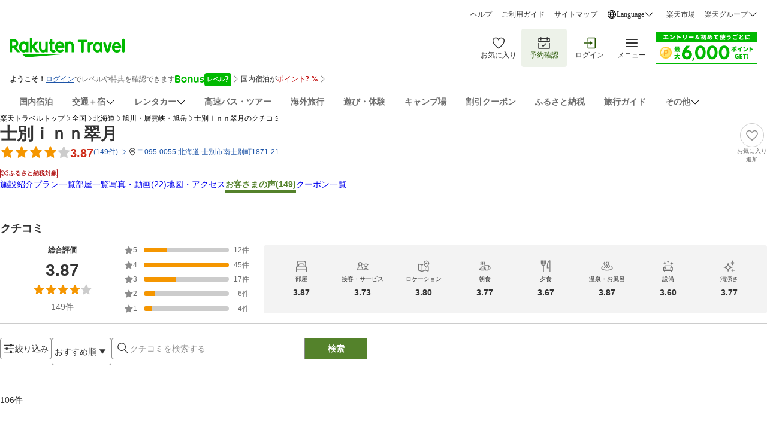

--- FILE ---
content_type: application/javascript
request_url: https://trv.r10s.jp/share/rtl/config/header.square.config.js?callback=headerSquareBanner&_=1769920916589
body_size: 244
content:
headerSquareBanner({
    img: "https://img.travel.rakuten.co.jp/camp/service_debut/bnr/170_53.jpg",
    alt: "楽天トラベル サービス初めて利用キャンペーン",
    href: "https://travel.rakuten.co.jp/camp/service_debut/?l-id=header_square_service_debut"
})